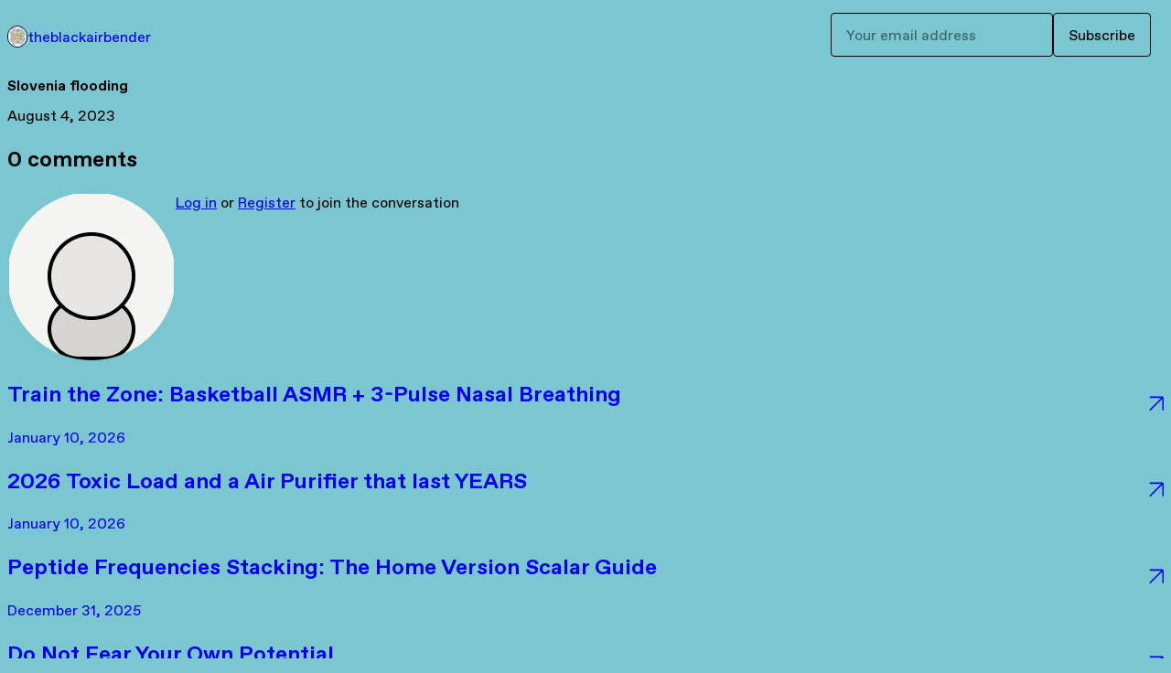

--- FILE ---
content_type: text/html; charset=utf-8
request_url: https://theblackairbender.gumroad.com/p/slovenia-flooding
body_size: 6825
content:
<!DOCTYPE html>
<html lang="en">
  <head prefix="og: http://ogp.me/ns# fb: http://ogp.me/ns/fb# gumroad: http://ogp.me/ns/fb/gumroad#">
    <link rel="dns-prefetch" href="//assets.gumroad.com">
    <link rel="dns-prefetch" href="//static-2.gumroad.com">
    <link rel="dns-prefetch" href="//public-files.gumroad.com">
  <title inertia>Slovenia flooding  - theblackairbender</title>
  <meta name="action-cable-url" content="wss://cable.gumroad.com/cable" />
  <link rel="stylesheet" crossorigin="anonymous" href="https://assets.gumroad.com/packs/css/design-374d0d48.css" />
    <style>:root{--accent: 0 95 219;--contrast-accent: 255 255 255;--font-family: "ABC Favorit", "ABC Favorit", sans-serif;--color: 0 0 0;--primary: var(--color);--contrast-primary: 255 255 255;--filled: 123 199 209;--contrast-filled: var(--color);--body-bg: #7bc7d1;--active-bg: rgb(var(--color) / var(--gray-1));--border-alpha: 1}body{background-color:#7bc7d1;color:#000;font-family:"ABC Favorit", "ABC Favorit", sans-serif}
</style>

  <meta name="csrf-param" content="authenticity_token" />
<meta name="csrf-token" content="mVjoT80Jz9uM2W6AU0rgGjaaUEy8TlVrTw7g2haF7c7TUC0l0g9EhBsthmSIes5-7JVxFKknbSvOWrCXNvwtyg" />
  <meta charset="utf-8">
  <meta content="149071038533330" property="fb:app_id">
  <meta content="http://www.facebook.com/gumroad" property="fb:page_id">
  <meta property="twitter:site" value="@gumroad">
  
      <meta content="If you have a scalar device or sticker print these pics and place it on top of it ❤️ let’s help. With the projector blast the pics without touching it" property="og:description">
      <meta content="If you have a scalar device or sticker print these pics and place it on top of it ❤️ let’s help. With the projector blast the pics without touching it" name="description">
      <meta property="twitter:title" value="Slovenia flooding " />
<meta property="twitter:domain" value="Gumroad" />
<meta property="twitter:description" value="If you have a scalar device or sticker print these pics and place it on top of it ❤️ let’s help. With the projector blast the pics without touching it" />
<meta property="twitter:card" value="summary_large_image" />
<meta property="twitter:image" value="https://public-files.gumroad.com/ufyys1hk0hmx6tive7lupbg6dta3" />
<meta property="twitter:image:alt" value="" />

  <meta property="og:image" content="https://public-files.gumroad.com/ufyys1hk0hmx6tive7lupbg6dta3">
  <meta property="og:image:alt" content="">
  <meta property="og:title" content="Slovenia flooding ">
  <meta property="gr:google_analytics:enabled" content="true">
  <meta property="gr:fb_pixel:enabled" content="true">
  <meta property="gr:logged_in_user:id" content="">
  <meta property="gr:environment" value="production">
  <meta property="gr:page:type" content="">
  <meta property="gr:facebook_sdk:enabled" content="false">
  <meta content="initial-scale = 1.0, width = device-width" name="viewport">
  <meta property="stripe:pk" value="pk_live_Db80xIzLPWhKo1byPrnERmym">
  <meta property="stripe:api_version" value="2023-10-16; risk_in_requirements_beta=v1; retrieve_tax_forms_beta=v1;">
  <link href="/opensearch.xml" rel="search" type="application/opensearchdescription+xml" title="Gumroad">
  
    <link href="https://public-files.gumroad.com/nhje6t9ulhudid52gpiz81oe67cn" rel="shortcut icon">
</head>

  <body id="post_page" class="group/body mac post-page" style="">
    <div id="design-settings" data-settings="{&quot;font&quot;:{&quot;name&quot;:&quot;ABC Favorit&quot;,&quot;url&quot;:&quot;https://assets.gumroad.com/assets/ABCFavorit-Regular-26182c8c3addf6e4f8889817249c23b22c93233a8212e5e86574459e4dc926e2.woff2&quot;}}" style="display: none;"></div>
    <div id="user-agent-info" data-settings="{&quot;is_mobile&quot;:false}" style="display: none;"></div>
    <div class="react-entry-point" style="display:contents" id="Alert-react-component-80e1ff88-c111-4b8c-895d-7488a7cc927a"><div class="fixed top-4 left-1/2 z-100 w-max max-w-[calc(100vw-2rem)] rounded bg-background md:max-w-sm invisible" style="transform:translateX(-50%) translateY(calc(-100% - var(--spacer-4)));transition:all 0.3s ease-out 0.5s"><div role="alert" class="flex items-start gap-2 rounded border border-border p-3"><div class="flex-1"><div></div></div></div></div></div>
      <script type="application/json" class="js-react-on-rails-component" data-component-name="Alert" data-dom-id="Alert-react-component-80e1ff88-c111-4b8c-895d-7488a7cc927a">{"initial":null}</script>
      


    <div class="flex flex-col lg:flex-row h-screen">
      <main class="flex-1 flex flex-col lg:h-screen overflow-y-auto">
        <div class="flex-1 flex flex-col">
          


<script type="application/json" id="js-react-on-rails-context">{"railsEnv":"production","inMailer":false,"i18nLocale":"en","i18nDefaultLocale":"en","rorVersion":"14.0.4","rorPro":false,"href":"https://theblackairbender.gumroad.com/p/slovenia-flooding","location":"/p/slovenia-flooding","scheme":"https","host":"theblackairbender.gumroad.com","port":null,"pathname":"/p/slovenia-flooding","search":null,"httpAcceptLanguage":null,"design_settings":{"font":{"name":"ABC Favorit","url":"https://assets.gumroad.com/assets/ABCFavorit-Regular-26182c8c3addf6e4f8889817249c23b22c93233a8212e5e86574459e4dc926e2.woff2"}},"domain_settings":{"scheme":"https","app_domain":"gumroad.com","root_domain":"gumroad.com","short_domain":"gum.co","discover_domain":"gumroad.com","third_party_analytics_domain":"gumroad-analytics.com","api_domain":"api.gumroad.com"},"user_agent_info":{"is_mobile":false},"logged_in_user":null,"current_seller":null,"csp_nonce":"sVuuHvfGiy2wWYEncE0XjKAM6tW8FjhXIrGQkNhGeRg=","locale":"en-US","feature_flags":{"require_email_typo_acknowledgment":true,"disable_stripe_signup":true},"serverSide":false}</script>
<div class="react-entry-point" style="display:contents" id="ProfilePostPage-react-component-c63cbc6b-762e-4e07-a78a-95dcb358f881"><div class="flex min-h-full flex-col"><header class="z-20 border-border bg-background text-lg lg:border-b lg:px-4 lg:py-6"><div class="mx-auto flex max-w-6xl flex-wrap lg:flex-nowrap lg:items-center lg:gap-6"><div class="relative flex grow items-center gap-3 border-b border-border px-4 py-8 lg:flex-1 lg:border-0 lg:p-0"><img class="user-avatar" src="https://public-files.gumroad.com/nhje6t9ulhudid52gpiz81oe67cn" alt="Profile Picture"/><a href="/" class="no-underline">theblackairbender</a></div><div class="flex basis-full items-center gap-3 border-b border-border px-4 py-8 lg:basis-auto lg:border-0 lg:p-0"><form style="flex-grow:1" novalidate=""><fieldset class=""><div class="flex gap-2"><input type="email" class="flex-1" placeholder="Your email address" value=""/><button class="button" type="submit">Subscribe</button></div></fieldset></form></div></div></header><main class="flex-1"><header class="border-b border-border"><div class="mx-auto grid max-w-6xl gap-2 px-4 py-8 lg:px-0"><h1 class="text-4xl">Slovenia flooding </h1><time>August 4, 2023</time></div></header><article class="border-b border-border"><div class="mx-auto grid max-w-6xl gap-8 p-4 pt-8 text-lg lg:px-0 lg:pt-12 lg:pb-8"><div class="inline-block shrink-0 animate-spin bg-(image:--loading-spinner) bg-cover size-8" role="progressbar"></div><div class="rich-text"></div></div></article><section class="border-b border-border"><div class="mx-auto grid max-w-6xl gap-8 p-4 lg:px-0 lg:py-12"><h2>0<!-- --> <!-- -->comments</h2><section class="override grid gap-3 relative grid-cols-[max-content_1fr]"><h3 class="sr-only">Write a comment</h3><img src="[data-uri]" alt="" class="h-12 w-12 rounded-full border object-cover col-start-1 row-span-2 row-start-1"/><div><a href="https://gumroad.com/login">Log in</a> or<!-- --> <a href="https://gumroad.com/signup">Register</a> to join the conversation</div></section><div class="grid gap-6"></div></div></section><a href="/p/train-the-zone-basketball-asmr-3-pulse-nasal-breathing" class="flex justify-between border-b border-border px-4 py-8 no-underline lg:py-12"><div><h2>Train the Zone: Basketball ASMR + 3-Pulse Nasal Breathing</h2><time>January 10, 2026</time></div><span class="icon icon-arrow-diagonal-up-right text-lg"></span></a><a href="/p/2026-toxic-load-and-a-air-purifier-that-last-years" class="flex justify-between border-b border-border px-4 py-8 no-underline lg:py-12"><div><h2>2026 Toxic Load and a Air Purifier that last YEARS </h2><time>January 10, 2026</time></div><span class="icon icon-arrow-diagonal-up-right text-lg"></span></a><a href="/p/peptide-frequencies-stacking-the-home-version-scalar-guide" class="flex justify-between border-b border-border px-4 py-8 no-underline lg:py-12"><div><h2>Peptide Frequencies Stacking: The Home Version Scalar Guide </h2><time>December 31, 2025</time></div><span class="icon icon-arrow-diagonal-up-right text-lg"></span></a><a href="/p/do-not-fear-your-own-potential" class="flex justify-between border-b border-border px-4 py-8 no-underline lg:py-12"><div><h2>Do Not Fear Your Own Potential</h2><time>December 28, 2025</time></div><span class="icon icon-arrow-diagonal-up-right text-lg"></span></a><a href="/p/u-i-a-vijaya-dhara-i-honoring-the-victorious-buddha-crown-through-breath" class="flex justify-between border-b border-border px-4 py-8 no-underline lg:py-12"><div><h2>Uṣṇīṣa Vijaya Dhāraṇī:  Honoring the Victorious Buddha Crown Through Breath</h2><time>December 28, 2025</time></div><span class="icon icon-arrow-diagonal-up-right text-lg"></span></a><a href="/" class="flex justify-between border-b border-border px-4 py-8 no-underline lg:py-12"><h2>See all posts from <!-- -->theblackairbender</h2><span class="icon icon-arrow-diagonal-up-right text-lg"></span></a><footer class="px-4 py-8 text-center mx-auto w-full max-w-6xl lg:py-6 lg:text-left"><div>Powered by <a href="https://gumroad.com/" class="logo-full" aria-label="Gumroad"></a></div></footer></main></div></div>
      <script type="application/json" class="js-react-on-rails-component" data-component-name="ProfilePostPage" data-dom-id="ProfilePostPage-react-component-c63cbc6b-762e-4e07-a78a-95dcb358f881">{"creator_profile":{"external_id":"8423286607813","avatar_url":"https://public-files.gumroad.com/nhje6t9ulhudid52gpiz81oe67cn","name":"theblackairbender","twitter_handle":null,"subdomain":"theblackairbender.gumroad.com"},"subject":"Slovenia flooding ","slug":"slovenia-flooding","external_id":"h95LfOvM10iDZMgESdruOw==","purchase_id":null,"published_at":"2023-08-04T13:16:28Z","message":"\u003cp\u003eIf you have a scalar device or sticker print these pics and place it on top of it ❤️ let’s help. With the projector blast the pics without touching it. \u003c/p\u003e\u003cfigure\u003e\u003cimg src=\"https://public-files.gumroad.com/ufyys1hk0hmx6tive7lupbg6dta3\"\u003e\u003cp class=\"figcaption\"\u003e\u003c/p\u003e\u003c/figure\u003e\u003cfigure\u003e\u003cimg src=\"https://public-files.gumroad.com/3phs8j3c16v5l4my84rekv0hulqh\"\u003e\u003cp class=\"figcaption\"\u003e\u003c/p\u003e\u003c/figure\u003e\u003cfigure\u003e\u003cimg src=\"https://public-files.gumroad.com/nr3eugvjle2j1t82dm9jt8g3gt9a\"\u003e\u003cp class=\"figcaption\"\u003e\u003c/p\u003e\u003c/figure\u003e\u003cp\u003e\u003cbr\u003e\u003c/p\u003e","call_to_action":null,"download_url":null,"has_posts_on_profile":true,"recent_posts":[{"name":"Train the Zone: Basketball ASMR + 3-Pulse Nasal Breathing","slug":"train-the-zone-basketball-asmr-3-pulse-nasal-breathing","published_at":"2026-01-10T19:02:16Z","truncated_description":"Watch Stream / Experience Download 1 Hr version How to Use Basketball ASMR + 3-Pulse Breathing Training the Nervous System On and Off the Court Most athletes train the body. Few train the state. This audio was designed to do exactly that: condition the...","purchase_id":null},{"name":"2026 Toxic Load and a Air Purifier that last YEARS ","slug":"2026-toxic-load-and-a-air-purifier-that-last-years","published_at":"2026-01-10T17:39:35Z","truncated_description":"When was the last time you changed the air filter in your car??? its 2026 now you know Breathe and watch here happy 2026 Check out the top air filter on the market Home Version Scalar","purchase_id":null},{"name":"Peptide Frequencies Stacking: The Home Version Scalar Guide ","slug":"peptide-frequencies-stacking-the-home-version-scalar-guide","published_at":"2025-12-31T23:51:38Z","truncated_description":"Peptide Stack How to Combine Peptide Frequencies Into One Custom Program (Step-by-Step) Most people use frequency devices inefficiently. They search a program, run it, stop it, search another one, run it again over and over. That works, but it is not h...","purchase_id":null},{"name":"Do Not Fear Your Own Potential","slug":"do-not-fear-your-own-potential","published_at":"2025-12-28T21:05:37Z","truncated_description":"Breath Guidance 1on1 conscious parasympathetic breath walking scalar movement breath-centered body alignment advanced meditative energy mechanics the road to your longest exhale If you want personal guidance or private training, email me directly at: d...","purchase_id":null},{"name":"Uṣṇīṣa Vijaya Dhāraṇī:  Honoring the Victorious Buddha Crown Through Breath","slug":"u-i-a-vijaya-dhara-i-honoring-the-victorious-buddha-crown-through-breath","published_at":"2025-12-28T19:40:42Z","truncated_description":"Stream HereDownload Some mantras do not need reinvention. They need presence. The Uṣṇīṣa Vijaya Dhāraṇī often called the Victorious Buddha Crown or Namgyälma is one of the most revered dhāraṇīs preserved in Buddhist tradition. It has been chanted for c...","purchase_id":null}],"paginated_comments":{"comments":[],"count":0,"pagination":{"count":0,"items":20,"page":1,"pages":1,"prev":null,"next":null,"last":1}},"comments_max_allowed_depth":4}</script>
      


        </div>
      </main>
    </div>
    <script src="https://assets.gumroad.com/assets/application-cbf244e9109e70d7b04497041636f00173a1e588f9b879b3a3ef11f8dfb86e5c.js" type="ac2b2578a933ff2010c64c25-text/javascript"></script>
    
        <script src="https://assets.gumroad.com/packs/js/webpack-runtime-66690cf0e90bb9e091f6.js" defer="defer" type="ac2b2578a933ff2010c64c25-text/javascript"></script>
<script src="https://assets.gumroad.com/packs/js/webpack-commons-eebd34fa5905ffe0e73d.js" defer="defer" type="ac2b2578a933ff2010c64c25-text/javascript"></script>
<script src="https://assets.gumroad.com/packs/js/post-578b920aa0b767bcddd9.js" defer="defer" type="ac2b2578a933ff2010c64c25-text/javascript"></script>

  <script src="/cdn-cgi/scripts/7d0fa10a/cloudflare-static/rocket-loader.min.js" data-cf-settings="ac2b2578a933ff2010c64c25-|49" defer></script><script defer src="https://static.cloudflareinsights.com/beacon.min.js/vcd15cbe7772f49c399c6a5babf22c1241717689176015" integrity="sha512-ZpsOmlRQV6y907TI0dKBHq9Md29nnaEIPlkf84rnaERnq6zvWvPUqr2ft8M1aS28oN72PdrCzSjY4U6VaAw1EQ==" nonce="sVuuHvfGiy2wWYEncE0XjKAM6tW8FjhXIrGQkNhGeRg=" data-cf-beacon='{"rayId":"9bcffedacc92d434","version":"2025.9.1","serverTiming":{"name":{"cfExtPri":true,"cfEdge":true,"cfOrigin":true,"cfL4":true,"cfSpeedBrain":true,"cfCacheStatus":true}},"token":"5070e21320304a1ba2b0a42ce9682840","b":1}' crossorigin="anonymous"></script>
</body>
</html>


--- FILE ---
content_type: application/javascript
request_url: https://assets.gumroad.com/packs/js/webpack-runtime-66690cf0e90bb9e091f6.js
body_size: 4622
content:
(()=>{"use strict";var e,a,c,f,d={},b={};function r(e){var a=b[e];if(void 0!==a)return a.exports;var c=b[e]={id:e,loaded:!1,exports:{}};return d[e].call(c.exports,c,c.exports,r),c.loaded=!0,c.exports}r.m=d,e=[],r.O=(a,c,f,d)=>{if(!c){var b=1/0;for(i=0;i<e.length;i++){c=e[i][0],f=e[i][1],d=e[i][2];for(var t=!0,o=0;o<c.length;o++)(!1&d||b>=d)&&Object.keys(r.O).every((e=>r.O[e](c[o])))?c.splice(o--,1):(t=!1,d<b&&(b=d));if(t){e.splice(i--,1);var n=f();void 0!==n&&(a=n)}}return a}d=d||0;for(var i=e.length;i>0&&e[i-1][2]>d;i--)e[i]=e[i-1];e[i]=[c,f,d]},r.n=e=>{var a=e&&e.__esModule?()=>e.default:()=>e;return r.d(a,{a}),a},c=Object.getPrototypeOf?e=>Object.getPrototypeOf(e):e=>e.__proto__,r.t=function(e,f){if(1&f&&(e=this(e)),8&f)return e;if("object"==typeof e&&e){if(4&f&&e.__esModule)return e;if(16&f&&"function"==typeof e.then)return e}var d=Object.create(null);r.r(d);var b={};a=a||[null,c({}),c([]),c(c)];for(var t=2&f&&e;"object"==typeof t&&!~a.indexOf(t);t=c(t))Object.getOwnPropertyNames(t).forEach((a=>b[a]=()=>e[a]));return b.default=()=>e,r.d(d,b),d},r.d=(e,a)=>{for(var c in a)r.o(a,c)&&!r.o(e,c)&&Object.defineProperty(e,c,{enumerable:!0,get:a[c]})},r.f={},r.e=e=>Promise.all(Object.keys(r.f).reduce(((a,c)=>(r.f[c](e,a),a)),[])),r.u=e=>3058===e?"js/3058-5942cd5cdb4f2e15775f.js":8274===e?"js/8274-aa30be491bb869799fd3.js":3936===e?"js/3936-f2dbadfc63a359e9e633.js":4003===e?"js/4003-37c73d751f2e32a63253.js":8055===e?"js/8055-a11518c871172e7a9399.js":7157===e?"js/7157-0bdb3d5febd42b2bd008.js":4014===e?"js/4014-deb4149b98e45df03bfd.js":9854===e?"js/9854-1257cb4ac4e1d5cd629d.js":4310===e?"js/4310-86378da55705e767554e.js":9495===e?"js/9495-aad51c2a2725c3a26382.js":"js/"+e+"-"+{52:"40ea400e001f2dcfa72f",87:"07f6c6530bb57635af64",329:"c5b6c5664f7f301e2594",365:"21d9783f212885126341",435:"710b713845c73f9b72ba",465:"a3578c48dda01c0d5df3",497:"e35c1438363160ead12b",592:"795ca2882cd78667d321",613:"410dfc14d8cab2e1bb20",715:"93c6a00daa0df81fc4ff",759:"f8497a10e23fb2940990",944:"d5e2680f297e21ed0730",982:"e1104f652c745adfbbbd",987:"25739e0750fe5d9864df",1114:"87d7bbf0fab2d60bef7f",1206:"79487fe85afd7fb6d318",1244:"e497be0e95b403f26bcc",1284:"9007ad1f94927d5188fc",1381:"c0afc715455baa2ab3ce",1388:"122ba461b1ad6b21f4c3",1481:"72776d7af627bc61cc97",1498:"0169d18c60d474201f5f",1516:"5e72e249197542213e15",1547:"1d15f407ed703aa4fa66",1578:"2c73050a8ee9b6278ef9",1597:"21f6efde05ee66d7fa76",1679:"47eff6b26f8cc560978a",1692:"051ac1a8f4e3c35f4919",1786:"18b5a9da7e8f851a1c48",1838:"2cfcd42b965a3894bb9c",1904:"c82654a92f7dd20ce136",1917:"47514232443602239a1f",1976:"986af2aed3390545332e",2062:"8bf237d5751ae13c22f7",2080:"c44b6286b248e6abfa15",2215:"e352a009366f2ca6f66f",2222:"70ac8a96483ba7b02536",2263:"3fb142752d759b40343e",2337:"e8fe88b19bcbf5b43841",2360:"28aab506173be98c2766",2365:"f679a8652cfef9ae01bb",2370:"ff73b1cb9a387691d935",2397:"29ac0dd5c642c43ff8a9",2405:"b55b8df1c588f0df37a8",2417:"06d0648e15a1da6f78ba",2449:"a48326450a0ad43ecf04",2481:"ec550d818f55e4f11985",2647:"4a9e4005054a305aa09f",2683:"23587b956148cb5eba5a",2687:"e44d4027e23c9eb826b5",2703:"6e3cf0f70e66b5fbf045",2711:"0abf088d81ecc1dde7be",2765:"89a53386d7d706abbd52",2827:"50fb76b825ab38bc7d32",2877:"f712adac5c76fc163819",2878:"2301961b5817f2cac0d9",2937:"4f10a043aa7bf584655c",2962:"e890a5506f5183b50083",2985:"8636067cd1cbe8d93f85",2994:"62e454678a604459e7fd",3075:"faa0a3b6f1d5aa0ba8b0",3121:"2c53b56594984c4636f0",3128:"7f285501846c38918db2",3293:"2d54b7e3feca815dfdba",3311:"38d45144146042abf737",3534:"fa89b7db5eeda7ee050b",3675:"c0cb891b6d5b35e82399",3704:"8e2b419349c4944d55e0",3761:"00528d4e80601ce5440d",3762:"848d1511157a97a13d06",3833:"23e98fdd824744455d03",3846:"388ed3fe48bd6d730e92",3919:"ec83d48fb57a783e6d99",3968:"ff129fc1b077abfbe711",3993:"c5f0790451df85d439c1",4026:"e7f8e9e9da19025fb3fd",4105:"5dc58d31248464f43b4d",4164:"c81958f7ad5e4b37d040",4199:"a8cb65539bca17ccb99f",4252:"b22a09dfb758eb62fcb5",4273:"0780bf7b3ae92b017a70",4336:"1c71ccdace490c8cc269",4345:"f9340dcbc209ce8f7978",4349:"66e8e50c81c8c3ff76f6",4445:"2f3f5c1d0f690bd6a6c7",4521:"5e87516410bf1abe90ab",4534:"12f06692adeb4daf8d9f",4610:"3f6b398a5bf07088f7c5",4685:"e37a695a3c446a4b9c4f",4686:"0b7985ffa90bed9b5a85",4709:"35846876dee0dda05154",4741:"6086640c6cdb1589b403",4803:"f3c0c1006a9866d1742e",4812:"3c98f75a09e9678c9823",4815:"28850b06fbbb36d0352e",4817:"1277b8a48e2cfad044c8",5048:"e6bc40c1f608ce6f3f0b",5061:"005e77f061fe82ccbe35",5226:"a747aebcec404d55c7cc",5235:"1364a79e41953d3cd027",5303:"bd317422e4d4311284ad",5445:"9d16cf80dd59c4435bc7",5456:"4e9006ddef8964ca8a4e",5531:"7f278d5ad76a600fc3ce",5713:"152e17ba6e18a5acfe61",5798:"862940ee32d3ec3bfaa1",5826:"8982f5c6ac2cd21819d7",5827:"0a34af9833e82b23414e",5853:"1960eebd840e7805aa89",5904:"d43843577fae0471dae6",5991:"0c1606ecf6d28d6f4bbc",6005:"81688472a3cf08f12b4b",6021:"f4f189b4ff14a1f8a626",6091:"8308444d1971e8a86536",6099:"fb62d4a0a0ba07eaff5b",6161:"aaded0d59e5b61687c6a",6179:"f83032e7fd883a9f4554",6214:"76e6fa932e0c1fd0e566",6279:"936b9d92b478a74b54e8",6364:"43cbe992f09b8977ebb8",6396:"04b8236e969f2c25f438",6454:"23278f12a6948a00e9f5",6486:"dc4b060fae0a5284ba32",6520:"835f8281c46a351431db",6527:"b830b8c6d3b08853d1e7",6545:"af37a4c9d6b37f86750a",6585:"093ae7e73ff0bec7618e",6617:"b9b74f948c362d050662",6670:"6c63bb79fe0f0740eb03",6718:"cc01a1a7e2188220bcae",6730:"d9cbf719b1e3e7e0c20e",6845:"b7f7e46f5c3da66a1fb5",6859:"2b2d7d71eb06c199c354",6883:"93bf6e7f8ee4679e9a7d",6889:"bb1c71429f2fd4c948a4",6916:"628d9618cc7c91a5dbd9",6969:"06a4ce068572d264c5d8",6993:"17a77131c21bd8e62de6",7008:"94fc23e8b2abcbdb584b",7077:"ba8ad55e62598bbca6d3",7078:"e83cd92e46c50da0f513",7085:"c4882296593c95194828",7087:"ee2e11c5f6e449039763",7107:"5ca4a4685c8f66c2a26f",7196:"84c993a6b5c7273bfcdc",7198:"bc09a926e729497947d0",7217:"6b27af29ad25b6f8f3e8",7224:"f2eb1cb41d77ca63c894",7327:"33131f39d17ba0950279",7390:"6eb4623592e60ee9ba95",7520:"9fa185b2c33ce9b5a61a",7527:"8f21d82eb60b68a41b49",7616:"4929ac9fc1fd56943fe0",7644:"47eca31cf79d4ac23a0f",7648:"03708ab7e11a318d3553",7771:"f24193753d8693ad881f",7826:"5cfbf4645e4a647f20ba",7872:"f3cd857c2fb150de8fcb",7921:"8ebe3f1772bde620343b",8123:"0db3b20562c90beae1df",8208:"d7e6df3e901e6c72df3b",8211:"4baea94d2fbf83f0e77d",8386:"945dd78a8825ff130db9",8402:"c103c9cba872db84e59a",8459:"bd3bca5fa59dbad0656b",8480:"dd6cbae1f1f16efef850",8542:"4a4f31323155ca3ba897",8623:"57b4cdcd152580296dd7",8747:"d5b973ff95285568d7a0",8751:"fe94853dc9b5dc3544f5",8761:"60c2959e217c45fa9595",8778:"7218522fe34337c02689",8792:"51c9c34f254b406a75bb",8890:"69773ec923574693d1aa",8904:"7c9dcc392e961c83108d",8908:"58b175fb588b1b245c21",8966:"c98cf6891270c3e1a6ce",8994:"5e1462cce9c4fc02a7fd",9059:"f97e53fe8b3f925753ff",9111:"869096d131ba05f8a69b",9117:"8f13dcc6fc0fbad227fa",9156:"e0a353478082f33f7205",9226:"8902ce1979332d64781d",9249:"041e4261f8933d2e9bd6",9259:"266b4059fce486ee62f2",9281:"f9cf18452d53c01ec55b",9318:"dad247a578a3e8907100",9365:"68ea49f51429c77014cd",9395:"11422e581d08776bd363",9458:"e157c99d13d340d24765",9466:"1503441259ef79202ad8",9468:"9b44a7249dbf78ff1fc6",9681:"3797475956dad96612de",9708:"8189b233ebf8c352be51",9799:"9dbebed4fe61029f9b63",9812:"e304aa44aee48b2757ce",9841:"76681a46818e5e50bf58",9844:"4b6e97efa1e839dc00d0",9956:"38f58b8120eb26f9f1d9",9977:"896e885227c6d0d4c250"}[e]+".chunk.js",r.miniCssF=e=>{},r.g=function(){if("object"==typeof globalThis)return globalThis;try{return this||new Function("return this")()}catch(e){if("object"==typeof window)return window}}(),r.o=(e,a)=>Object.prototype.hasOwnProperty.call(e,a),f={},r.l=(e,a,c,d)=>{if(f[e])f[e].push(a);else{var b,t;if(void 0!==c)for(var o=document.getElementsByTagName("script"),n=0;n<o.length;n++){var i=o[n];if(i.getAttribute("src")==e){b=i;break}}b||(t=!0,(b=document.createElement("script")).charset="utf-8",b.timeout=120,r.nc&&b.setAttribute("nonce",r.nc),b.src=e),f[e]=[a];var s=(a,c)=>{b.onerror=b.onload=null,clearTimeout(l);var d=f[e];if(delete f[e],b.parentNode&&b.parentNode.removeChild(b),d&&d.forEach((e=>e(c))),a)return a(c)},l=setTimeout(s.bind(null,void 0,{type:"timeout",target:b}),12e4);b.onerror=s.bind(null,b.onerror),b.onload=s.bind(null,b.onload),t&&document.head.appendChild(b)}},r.r=e=>{"undefined"!=typeof Symbol&&Symbol.toStringTag&&Object.defineProperty(e,Symbol.toStringTag,{value:"Module"}),Object.defineProperty(e,"__esModule",{value:!0})},r.nmd=e=>(e.paths=[],e.children||(e.children=[]),e),r.p="https://assets.gumroad.com/packs/",(()=>{var e={7311:0,1475:0};r.f.j=(a,c)=>{var f=r.o(e,a)?e[a]:void 0;if(0!==f)if(f)c.push(f[2]);else if(/^(1475|7311)$/.test(a))e[a]=0;else{var d=new Promise(((c,d)=>f=e[a]=[c,d]));c.push(f[2]=d);var b=r.p+r.u(a),t=new Error;r.l(b,(c=>{if(r.o(e,a)&&(0!==(f=e[a])&&(e[a]=void 0),f)){var d=c&&("load"===c.type?"missing":c.type),b=c&&c.target&&c.target.src;t.message="Loading chunk "+a+" failed.\n("+d+": "+b+")",t.name="ChunkLoadError",t.type=d,t.request=b,f[1](t)}}),"chunk-"+a,a)}},r.O.j=a=>0===e[a];var a=(a,c)=>{var f,d,b=c[0],t=c[1],o=c[2],n=0;if(b.some((a=>0!==e[a]))){for(f in t)r.o(t,f)&&(r.m[f]=t[f]);if(o)var i=o(r)}for(a&&a(c);n<b.length;n++)d=b[n],r.o(e,d)&&e[d]&&e[d][0](),e[d]=0;return r.O(i)},c=globalThis.webpackChunk=globalThis.webpackChunk||[];c.forEach(a.bind(null,0)),c.push=a.bind(null,c.push.bind(c))})(),r.nc=void 0})();
//# sourceMappingURL=webpack-runtime-66690cf0e90bb9e091f6.js.map

--- FILE ---
content_type: application/javascript
request_url: https://assets.gumroad.com/packs/js/post-578b920aa0b767bcddd9.js
body_size: -291
content:
"use strict";(globalThis.webpackChunk=globalThis.webpackChunk||[]).push([[7205],{42570:(e,i,a)=>{var r=a(60040),s=a.n(r),l=a(65362),t=a(71733);l.A.initialize(),s().register({ProfilePostPage:t.A})}},e=>{e.O(0,[8281],(()=>{return i=42570,e(e.s=i);var i}));e.O()}]);
//# sourceMappingURL=post-578b920aa0b767bcddd9.js.map